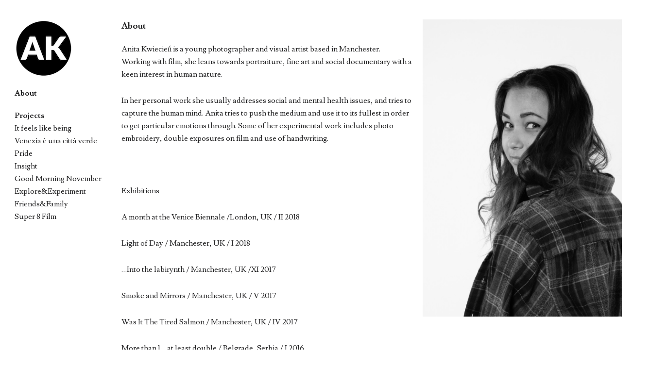

--- FILE ---
content_type: text/html; charset=UTF-8
request_url: http://www.anitakwiecien.com/about/
body_size: 4491
content:
<!DOCTYPE html>
<!--[if IE 7]>
<html class="ie ie7" lang="en-US">
<![endif]-->
<!--[if IE 8]>
<html class="ie ie8" lang="en-US">
<![endif]-->
<!--[if !(IE 7) | !(IE 8) ]><!-->
<html lang="en-US">
<!--<![endif]-->
<head>
	<meta charset="UTF-8">
	<meta name="viewport" content="width=device-width">
	<title>About • Anita Kwiecien Photography</title>
	<link rel="profile" href="http://gmpg.org/xfn/11">
	<link rel="pingback" href="http://www.anitakwiecien.com/xmlrpc.php">
	<link rel="shortcut icon" href="http://www.anitakwiecien.com/wp-content/themes/expositio/favicon.png" />
	<!--[if lt IE 9]>
	<script src="http://www.anitakwiecien.com/wp-content/themes/expositio/js/html5.js"></script>
	<![endif]-->
	<link rel='dns-prefetch' href='//fonts.googleapis.com' />
<link rel='dns-prefetch' href='//s.w.org' />
<link rel="alternate" type="application/rss+xml" title="Anita Kwiecien Photography &raquo; Feed" href="http://www.anitakwiecien.com/feed/" />
<link rel="alternate" type="application/rss+xml" title="Anita Kwiecien Photography &raquo; Comments Feed" href="http://www.anitakwiecien.com/comments/feed/" />
		<script type="text/javascript">
			window._wpemojiSettings = {"baseUrl":"https:\/\/s.w.org\/images\/core\/emoji\/2.2.1\/72x72\/","ext":".png","svgUrl":"https:\/\/s.w.org\/images\/core\/emoji\/2.2.1\/svg\/","svgExt":".svg","source":{"concatemoji":"http:\/\/www.anitakwiecien.com\/wp-includes\/js\/wp-emoji-release.min.js?ver=c7239cc1fbda096e42910bf3a51d49c1"}};
			!function(t,a,e){var r,n,i,o=a.createElement("canvas"),l=o.getContext&&o.getContext("2d");function c(t){var e=a.createElement("script");e.src=t,e.defer=e.type="text/javascript",a.getElementsByTagName("head")[0].appendChild(e)}for(i=Array("flag","emoji4"),e.supports={everything:!0,everythingExceptFlag:!0},n=0;n<i.length;n++)e.supports[i[n]]=function(t){var e,a=String.fromCharCode;if(!l||!l.fillText)return!1;switch(l.clearRect(0,0,o.width,o.height),l.textBaseline="top",l.font="600 32px Arial",t){case"flag":return(l.fillText(a(55356,56826,55356,56819),0,0),o.toDataURL().length<3e3)?!1:(l.clearRect(0,0,o.width,o.height),l.fillText(a(55356,57331,65039,8205,55356,57096),0,0),e=o.toDataURL(),l.clearRect(0,0,o.width,o.height),l.fillText(a(55356,57331,55356,57096),0,0),e!==o.toDataURL());case"emoji4":return l.fillText(a(55357,56425,55356,57341,8205,55357,56507),0,0),e=o.toDataURL(),l.clearRect(0,0,o.width,o.height),l.fillText(a(55357,56425,55356,57341,55357,56507),0,0),e!==o.toDataURL()}return!1}(i[n]),e.supports.everything=e.supports.everything&&e.supports[i[n]],"flag"!==i[n]&&(e.supports.everythingExceptFlag=e.supports.everythingExceptFlag&&e.supports[i[n]]);e.supports.everythingExceptFlag=e.supports.everythingExceptFlag&&!e.supports.flag,e.DOMReady=!1,e.readyCallback=function(){e.DOMReady=!0},e.supports.everything||(r=function(){e.readyCallback()},a.addEventListener?(a.addEventListener("DOMContentLoaded",r,!1),t.addEventListener("load",r,!1)):(t.attachEvent("onload",r),a.attachEvent("onreadystatechange",function(){"complete"===a.readyState&&e.readyCallback()})),(r=e.source||{}).concatemoji?c(r.concatemoji):r.wpemoji&&r.twemoji&&(c(r.twemoji),c(r.wpemoji)))}(window,document,window._wpemojiSettings);
		</script>
		<style type="text/css">
img.wp-smiley,
img.emoji {
	display: inline !important;
	border: none !important;
	box-shadow: none !important;
	height: 1em !important;
	width: 1em !important;
	margin: 0 .07em !important;
	vertical-align: -0.1em !important;
	background: none !important;
	padding: 0 !important;
}
</style>
<link rel='stylesheet' id='expositio-font-css'  href='//fonts.googleapis.com/css?family=Lusitana%3A400%2C700' type='text/css' media='all' />
<link rel='stylesheet' id='expositio-style-css'  href='http://www.anitakwiecien.com/wp-content/themes/expositio/style.css?ver=c7239cc1fbda096e42910bf3a51d49c1' type='text/css' media='all' />
<script type='text/javascript' src='http://www.anitakwiecien.com/wp-includes/js/jquery/jquery.js?ver=c7239cc1fbda096e42910bf3a51d49c1'></script>
<script type='text/javascript' src='http://www.anitakwiecien.com/wp-includes/js/jquery/jquery-migrate.min.js?ver=c7239cc1fbda096e42910bf3a51d49c1'></script>
<link rel='https://api.w.org/' href='http://www.anitakwiecien.com/wp-json/' />
<link rel="EditURI" type="application/rsd+xml" title="RSD" href="http://www.anitakwiecien.com/xmlrpc.php?rsd" />
<link rel="wlwmanifest" type="application/wlwmanifest+xml" href="http://www.anitakwiecien.com/wp-includes/wlwmanifest.xml" /> 

<link rel="canonical" href="http://www.anitakwiecien.com/about/" />
<link rel='shortlink' href='http://www.anitakwiecien.com/?p=17343' />
<link rel="alternate" type="application/json+oembed" href="http://www.anitakwiecien.com/wp-json/oembed/1.0/embed?url=http%3A%2F%2Fwww.anitakwiecien.com%2Fabout%2F" />
<link rel="alternate" type="text/xml+oembed" href="http://www.anitakwiecien.com/wp-json/oembed/1.0/embed?url=http%3A%2F%2Fwww.anitakwiecien.com%2Fabout%2F&#038;format=xml" />
<script type="text/javascript">
(function(url){
	if(/(?:Chrome\/26\.0\.1410\.63 Safari\/537\.31|WordfenceTestMonBot)/.test(navigator.userAgent)){ return; }
	var addEvent = function(evt, handler) {
		if (window.addEventListener) {
			document.addEventListener(evt, handler, false);
		} else if (window.attachEvent) {
			document.attachEvent('on' + evt, handler);
		}
	};
	var removeEvent = function(evt, handler) {
		if (window.removeEventListener) {
			document.removeEventListener(evt, handler, false);
		} else if (window.detachEvent) {
			document.detachEvent('on' + evt, handler);
		}
	};
	var evts = 'contextmenu dblclick drag dragend dragenter dragleave dragover dragstart drop keydown keypress keyup mousedown mousemove mouseout mouseover mouseup mousewheel scroll'.split(' ');
	var logHuman = function() {
		var wfscr = document.createElement('script');
		wfscr.type = 'text/javascript';
		wfscr.async = true;
		wfscr.src = url + '&r=' + Math.random();
		(document.getElementsByTagName('head')[0]||document.getElementsByTagName('body')[0]).appendChild(wfscr);
		for (var i = 0; i < evts.length; i++) {
			removeEvent(evts[i], logHuman);
		}
	};
	for (var i = 0; i < evts.length; i++) {
		addEvent(evts[i], logHuman);
	}
})('//www.anitakwiecien.com/?wordfence_logHuman=1&hid=76C077046D2DBFF02BE8D30FC5BBEC59');
</script><link rel="icon" href="http://www.anitakwiecien.com/wp-content/uploads/2017/02/cropped-logo-512-32x32.png" sizes="32x32" />
<link rel="icon" href="http://www.anitakwiecien.com/wp-content/uploads/2017/02/cropped-logo-512-192x192.png" sizes="192x192" />
<link rel="apple-touch-icon-precomposed" href="http://www.anitakwiecien.com/wp-content/uploads/2017/02/cropped-logo-512-180x180.png" />
<meta name="msapplication-TileImage" content="http://www.anitakwiecien.com/wp-content/uploads/2017/02/cropped-logo-512-270x270.png" />
</head>

<body class="page-template-default page page-id-17343">
	<div id="wrapper">
		<div id="page" class="hfeed site">
			<header id="masthead" class="site-header" role="banner">
<!--				<h1 class="site-title"><a href="http://www.anitakwiecien.com/" rel="home">Anita Kwiecien Photography</a></h1>-->
<h1 class="site-title"><a href="http://www.anitakwiecien.com/" rel="home"><img src="http://www.anitakwiecien.com/wp-content/uploads/2017/02/logo-AK-120.png" alt="Anita Kwiecien Photography" /></a></h1>


				<h1 class="menu-toggle">m</h1>
				<nav id="primary-navigation" class="site-navigation primary-navigation" role="navigation">
					<a class="screen-reader-text skip-link" href="#content">Skip to content</a>
					<span id="navigation-close">&#10005;</span>
					<div id="top-main-menu" class="menu-expositio-menu-container"><ul id="menu-expositio-menu" class="nav-menu"><li id="menu-item-17345" class="menu-item menu-item-type-post_type menu-item-object-page current-menu-item page_item page-item-17343 current_page_item menu-item-17345"><a href="http://www.anitakwiecien.com/about/">About</a></li>
<li id="menu-item-17266" class="menu-item menu-item-type-taxonomy menu-item-object-category menu-item-has-children menu-item-17266"><a href="http://www.anitakwiecien.com/category/projects/">Projects</a>
<ul class="sub-menu">
	<li id="menu-item-17799" class="menu-item menu-item-type-post_type menu-item-object-post menu-item-17799"><a href="http://www.anitakwiecien.com/2018/06/it-feels-like-being/">It feels like being</a></li>
	<li id="menu-item-17771" class="menu-item menu-item-type-post_type menu-item-object-post menu-item-17771"><a href="http://www.anitakwiecien.com/2017/11/venezia-e-una-citta-verde/">Venezia è una città verde</a></li>
	<li id="menu-item-17755" class="menu-item menu-item-type-post_type menu-item-object-post menu-item-17755"><a href="http://www.anitakwiecien.com/2017/05/pride/">Pride</a></li>
	<li id="menu-item-17640" class="menu-item menu-item-type-post_type menu-item-object-post menu-item-17640"><a href="http://www.anitakwiecien.com/2016/11/stories/">Insight</a></li>
	<li id="menu-item-17723" class="menu-item menu-item-type-post_type menu-item-object-post menu-item-17723"><a href="http://www.anitakwiecien.com/2017/02/good-morning-november/">Good Morning November</a></li>
	<li id="menu-item-17615" class="menu-item menu-item-type-post_type menu-item-object-post menu-item-17615"><a href="http://www.anitakwiecien.com/2016/10/memories/">Explore&#038;Experiment</a></li>
	<li id="menu-item-17588" class="menu-item menu-item-type-post_type menu-item-object-post menu-item-17588"><a href="http://www.anitakwiecien.com/2016/04/friendsfamily/">Friends&#038;Family</a></li>
	<li id="menu-item-17602" class="menu-item menu-item-type-post_type menu-item-object-post menu-item-17602"><a href="http://www.anitakwiecien.com/2016/10/super-8-film/">Super 8 Film</a></li>
</ul>
</li>
</ul></div>									</nav>
				<footer id="colophon" class="site-footer" role="contentinfo">
					<div class="site-info">
<!--						<a href="http://wpshower.com/themes/expositio">Expositio</a> by <a href="http://wpshower.com/">Wpshower</a>-->
					</div><!-- .site-info -->
					<div class="copyright">&#169; 2017</div>
				</footer><!-- #colophon -->
			</header><!-- #masthead -->
			<div id="header-helper"></div>

			<div id="main" class="site-main">
	<div id="main-content" class="main-content">
		
<article id="post-17343" class="post-17343 page type-page status-publish has-post-thumbnail hentry">
	<header class="entry-header"><h1 class="entry-title">About</h1></header><!-- .entry-header -->
	<div class="entry-content">
		<p><span style="font-weight: 400;">Anita Kwiecień is a young photographer and visual artist based in Manchester. Working with film, she leans towards portraiture, fine art and social documentary with a keen interest in human nature. </span></p>
<p><span style="font-weight: 400;">In her personal work she usually addresses social and mental health issues, and tries to capture the human mind. Anita tries to push the medium and use it to its fullest in order to get particular emotions through. Some of her experimental work includes photo embroidery, double exposures on film and use of handwriting.</span></p>
<p>&nbsp;</p>
<p>Exhibitions</p>
<div class="page" title="Page 2">
<div class="section">
<div class="layoutArea">
<div class="column">
<p>A month at the Venice Biennale /London, UK / II 2018</p>
<p>Light of Day / Manchester, UK / I 2018</p>
<p>&#8230;Into the labirynth / Manchester, UK /XI 2017</p>
<p>Smoke and Mirrors / Manchester, UK / V 2017</p>
<p>Was It The Tired Salmon / Manchester, UK / IV 2017</p>
<p>More than 1&#8230; at least double / Belgrade, Serbia / I 2016</p>
<p>&nbsp;</p>
</div>
</div>
</div>
</div>
<p>Publications:</p>
<p>Spindle Magazine, Lumineuse Magazine</p>
<hr />
<p><strong>Contact:</strong></p>
<ul>
<li>E:   anitakwiecien(at)gmail.com</li>
<li>T:   +44 (0) 7734 345743</li>
</ul>
<p><a href="http://www.linkedin.com/in/anitakwiecien"><img class="alignnone wp-image-17731" src="http://www.anitakwiecien.com/wp-content/uploads/2015/08/linkedin-4-xxl.png" width="54" height="54" srcset="http://www.anitakwiecien.com/wp-content/uploads/2015/08/linkedin-4-xxl.png 256w, http://www.anitakwiecien.com/wp-content/uploads/2015/08/linkedin-4-xxl-150x150.png 150w" sizes="(max-width: 54px) 100vw, 54px" /></a>     <a href="http://instagram.com/anita_kwiecien"><img class="alignnone wp-image-17729" src="http://www.anitakwiecien.com/wp-content/uploads/2015/08/made-this-really-simple-vector-icon-set-for-websites-that-needed-to-28-300x300.jpg" width="56" height="56" srcset="http://www.anitakwiecien.com/wp-content/uploads/2015/08/made-this-really-simple-vector-icon-set-for-websites-that-needed-to-28-300x300.jpg 300w, http://www.anitakwiecien.com/wp-content/uploads/2015/08/made-this-really-simple-vector-icon-set-for-websites-that-needed-to-28-150x150.jpg 150w, http://www.anitakwiecien.com/wp-content/uploads/2015/08/made-this-really-simple-vector-icon-set-for-websites-that-needed-to-28.jpg 400w" sizes="(max-width: 56px) 100vw, 56px" /></a></p>
<p>&nbsp;</p>
	</div><!-- .entry-content -->
</article><!--

--><!--

	--><ul class="gallery gallery-animated">
	<!--
		--><li class="gallery-item">
			<img src="http://www.anitakwiecien.com/wp-content/uploads/2015/08/me-1010x1280.jpg" width="1010" height="1280" alt="" />				</li><!--
	--><!--
	--></ul><!--

	-->	</div><!-- #main-content -->


			</div><!-- #main -->
		</div><!-- #page -->
	</div><!-- #wrapper -->

	<span id="infinite-loader">
		<span></span>
		<span></span>
		<span></span>
	</span>

	<script type='text/javascript' src='http://www.anitakwiecien.com/wp-content/themes/expositio/js/functions.js?ver=c7239cc1fbda096e42910bf3a51d49c1'></script>
<script type='text/javascript' src='http://www.anitakwiecien.com/wp-includes/js/wp-embed.min.js?ver=c7239cc1fbda096e42910bf3a51d49c1'></script>
</body>
</html>


--- FILE ---
content_type: text/css
request_url: http://www.anitakwiecien.com/wp-content/themes/expositio/style.css?ver=c7239cc1fbda096e42910bf3a51d49c1
body_size: 5902
content:
/*
Theme Name: Expositio
Theme URI: http://wpshower.com/themes/expositio
Author: WPShower
Author URI: http://wpshower.com/
Description: Expositio is a free portfolio-type WordPress theme for photographers and designers. The horizontal layout of the Expositio theme is perfect for displaying visual materials like photography or art works.
Version: 2.0.1
License: GNU General Public License v2 or later
License URI: http://www.gnu.org/licenses/gpl-2.0.html
Tags: white, light
Text Domain: expositio

This theme, like WordPress, is licensed under the GPL.
Use it to make something cool, have fun, and share what you've learned with others.
*/

/**
 * Table of Contents:
 *
 * 1.0 - Reset
 * 2.0 - Repeatable Patterns
 * 3.0 - Basic Structure
 * 4.0 - Header
 * 5.0 - Navigation
 * 6.0 - Content
 *   6.1 - Post Thumbnail
 *   6.2 - Entry Header
 *   6.3 - Entry Meta
 *   6.4 - Entry Content
 *   6.5 - Galleries
 *   6.6 - Post Formats
 *   6.7 - Post/Image/Paging Navigation
 *   6.8 - Attachments
 *   6.9 - Archives
 *   6.10 - Contributor Page
 *   6.11 - 404 Page
 *   6.12 - Full-width
 *   6.13 - Singular
 *   6.14 - Comments
 * 7.0 - Sidebar
 *   7.1 - Widgets
 *   7.2 - Content Sidebar Widgets
 * 8.0 - Footer
 * 9.0 - Featured Content
 * 10.0 - Multisite
 * 11.0 - Media Queries
 * 12.0 - Print
 * -----------------------------------------------------------------------------
 */

/**
 * 1.0 Reset
 *
 * Resetting and rebuilding styles have been helped along thanks to the fine
 * work of Eric Meyer http://meyerweb.com/eric/tools/css/reset/index.html
 * along with Nicolas Gallagher and Jonathan Neal
 * http://necolas.github.com/normalize.css/ and Blueprint
 * http://www.blueprintcss.org/
 *
 * -----------------------------------------------------------------------------
 */
* {
	-webkit-box-sizing: border-box;
	-moz-box-sizing: border-box;
	box-sizing: border-box;
}

html, body, div, span, applet, object, iframe, h1, h2, h3, h4, h5, h6, p, blockquote, pre, a, abbr, acronym, address, big, cite, code, del, dfn, em, font, ins, kbd, q, s, samp, small, strike, strong, sub, sup, tt, var, dl, dt, dd, ol, ul, li, fieldset, form, label, legend, table, caption, tbody, tfoot, thead, tr, th, td {
	border: 0;
	font-family: inherit;
	font-size: 100%;
	font-style: inherit;
	font-weight: inherit;
	margin: 0;
	outline: 0;
	padding: 0;
	vertical-align: baseline;
}

article,
aside,
details,
figcaption,
figure,
footer,
header,
hgroup,
nav,
section {
	display: block;
}

audio,
canvas,
video {
	display: inline-block;
	max-width: 100%;
}

html {
	height: 100%;
	font-size: 62.5%;
	-webkit-text-size-adjust: 100%;
	-ms-text-size-adjust: 100%;
	text-rendering: optimizeLegibility;
	-webkit-font-smoothing: antialiased;
}

body,
button,
input,
select,
textarea {
	color: #222223;
	font-family: Lusitana, serif;
	font-size: 16px;
	font-size: 1.6rem;
	font-weight: 400;
	line-height: 26px;
	line-height: 2.6rem;
}

body {
	height: 100%;
	background: #fff;
}

a {
	color: #222223;
	text-decoration: none;
}

a:hover {
	color: #bfaab5;
	border-bottom: 1px solid #bfaab5;
}

a:focus,
a:hover,
a:active {
	outline: 0;
}

h1,
h2,
h3,
h4,
h5,
h6 {
	clear: both;
	font-weight: 400;
	margin: 28px 0 14px;
	margin: 2.8rem 0 1.4rem;
}

h1 {
	font-size: 28px;
	font-size: 2.8rem;
	line-height: 38px;
	line-height: 3.8rem;
}

h2 {
	font-size: 26px;
	font-size: 2.6rem;
	line-height: 36px;
	line-height: 3.6rem;
}

h3 {
	font-size: 24px;
	font-size: 2.4rem;
	line-height: 34px;
	line-height: 3.4rem;
}

h4 {
	font-size: 22px;
	font-size: 2.2rem;
	line-height: 32px;
	line-height: 3.2rem;
}

h5 {
	font-size: 20px;
	font-size: 2rem;
	line-height: 30px;
	line-height: 3rem;
}

h6 {
	font-size: 18px;
	font-size: 1.8rem;
	line-height: 28px;
	line-height: 2.8rem;
}

address {
	font-style: italic;
	margin-bottom: 28px;
	margin-bottom: 2.8rem;
}

abbr[title] {
	border-bottom: 1px dotted #222223;
	cursor: help;
}

b,
strong {
	font-weight: 400;
}

cite,
dfn,
em,
i {
	font-style: italic;
}

mark,
ins {
	text-decoration: none;
}

p {
	margin-bottom: 28px;
	margin-bottom: 2.8rem;
}

code,
kbd,
tt,
var,
samp,
pre {
	font-family: monospace, serif;
	font-size: 16px;
	font-size: 1.6rem;
	-webkit-hyphens: none;
	-moz-hyphens: none;
	-ms-hyphens: none;
	hyphens: none;
	line-height: 26px;
	line-height: 2.6rem;
}

pre {
	border: 1px solid rgba(0, 0, 0, 0.1);
	margin-bottom: 28px;
	margin-bottom: 2.8rem;
	max-width: 100%;
	overflow: auto;
	padding: 12px;
	padding: 1.2rem;
	white-space: pre;
	white-space: pre-wrap;
	word-wrap: break-word;
}

blockquote,
q {
	-webkit-hyphens: none;
	-moz-hyphens: none;
	-ms-hyphens: none;
	hyphens: none;
	quotes: none;
}

blockquote:before,
blockquote:after,
q:before,
q:after {
	content: "";
	content: none;
}

blockquote {
	font-size: 20px;
	font-size: 2rem;
	font-style: italic;
	font-weight: 400;
	line-height: 30px;
	line-height: 3rem;
	margin-bottom: 28px;
	margin-bottom: 2.8rem;
}

blockquote cite,
blockquote small {
	font-size: 16px;
	font-size: 1.6rem;
	font-weight: 400;
	line-height: 26px;
	line-height: 2.6rem;
}

blockquote em,
blockquote i,
blockquote cite {
	font-style: normal;
}

blockquote strong,
blockquote b {
	font-weight: 400;
}

small {
	font-size: smaller;
}

big {
	font-size: 125%;
}

sup,
sub {
	font-size: 75%;
	height: 0;
	line-height: 0;
	position: relative;
	vertical-align: baseline;
}

sup {
	bottom: 1ex;
}

sub {
	top: .5ex;
}

dl {
	margin-bottom: 28px;
	margin-bottom: 2.8rem;
}

dt {
	font-weight: bold;
}

dd {
	margin-bottom: 28px;
	margin-bottom: 2.8rem;
}

ul,
ol {
	list-style: none;
	margin: 0 0 28px 20px;
	margin: 0 0 2.8rem 2rem;
}

ul {
	list-style: disc;
}

ol {
	list-style: decimal;
}

li > ul,
li > ol {
	margin: 0 0 0 20px;
	margin: 0 0 0 2rem;
}

img {
	-ms-interpolation-mode: bicubic;
	border: 0;
	vertical-align: top;
}

figure {
	margin: 0;
}

fieldset {
	border: 1px solid rgba(0, 0, 0, 0.1);
	margin: 0 0 28px;
	margin: 0 0 2.8rem;
	padding: 12px 12px 0;
	padding: 1.2rem 1.2rem 0;
}

legend {
	white-space: normal;
}

button,
input,
select,
textarea {
	font-size: 100%;
	margin: 0;
	max-width: 100%;
	vertical-align: baseline;
}

button,
input {
	line-height: normal;
}

input,
textarea {
	/* Removing the inner shadow, rounded corners on iOS inputs */
	background-image: -webkit-linear-gradient(rgba(255, 255, 255, 0), rgba(255, 255, 255, 0));
}

button,
html input[type="button"],
input[type="reset"],
input[type="submit"] {
	-webkit-appearance: button;
	cursor: pointer;
}

button[disabled],
input[disabled] {
	cursor: default;
}

input[type="checkbox"],
input[type="radio"] {
	padding: 0;
}

input[type="search"] {
	-webkit-appearance: textfield;
}

input[type="search"]::-webkit-search-decoration {
	-webkit-appearance: none;
}

button::-moz-focus-inner,
input::-moz-focus-inner {
	border: 0;
	padding: 0;
}

textarea {
	overflow: auto;
	vertical-align: top;
}

table,
th,
td {
	border: 1px solid rgba(0, 0, 0, 0.1);
}

table {
	border-collapse: separate;
	border-spacing: 0;
	border-width: 1px 0 0 1px;
	margin-bottom: 28px;
	margin-bottom: 2.8rem;
	width: 100%;
}

caption,
th,
td {
	font-weight: normal;
	text-align: left;
}

th {
	border-width: 0 1px 1px 0;
	font-weight: bold;
}

td {
	border-width: 0 1px 1px 0;
}

del {
	color: #222223;
}

hr {
	background-color: rgba(0, 0, 0, 0.1);
	border: 0;
	height: 1px;
	margin-bottom: 28px;
	margin-bottom: 2.8rem;
}

/* Support a widely-adopted but non-standard selector for text selection styles
 * to achieve a better experience. See http://core.trac.wordpress.org/ticket/25898.
 */
::selection {
	background: #bfaab5;
	color: #fff;
	text-shadow: none;
}

::-moz-selection {
	background: #bfaab5;
	color: #fff;
	text-shadow: none;
}

/**
 * 2.0 Repeatable Patterns
 * -----------------------------------------------------------------------------
 */
@font-face {
	font-family: expositio;
	src: url("fonts/expositio.eot?") format("eot"), url("fonts/expositio.woff") format("woff"), url("fonts/expositio.ttf") format("truetype");
	font-weight: normal;
	font-style: normal;
}

/* Input fields */
input,
textarea {
	border: 1px solid #222223;
	border-radius: 2px;
	color: #222223;
	padding: 4px 10px;
	padding: 0.4rem 1rem;
	margin-bottom: 3px;
	margin-bottom: 0.3rem;
}

input:focus,
textarea:focus {
	border: 1px solid #bfaab5;
	outline: 0;
}

/* Buttons */
button,
.contributor-posts-link,
input[type="button"],
input[type="reset"],
input[type="submit"] {
	background-color: #222223;
	border: 0;
	border-radius: 2px;
	color: #bfaab5;
	padding: 5px 20px;
	padding: 0.5rem 2rem;
	margin-bottom: 3px;
	margin-bottom: 0.3rem;
	vertical-align: bottom;
}

button:hover,
button:focus,
input[type="button"]:hover,
input[type="button"]:focus,
input[type="reset"]:hover,
input[type="reset"]:focus,
input[type="submit"]:hover,
input[type="submit"]:focus {
	background-color: #bfaab5;
	color: #fff;
}

button:active,
.contributor-posts-link:active,
input[type="button"]:active,
input[type="reset"]:active,
input[type="submit"]:active {
	background-color: #bfaab5;
	color: #fff;
}

/* Placeholder text color -- selectors need to be separate to work. */
::-webkit-input-placeholder {
	color: #222223;
}

:-moz-placeholder {
	color: #222223;
}

::-moz-placeholder {
	color: #222223;
	/* Since FF19 lowers the opacity of the placeholder by default */
	opacity: 1;
}

:-ms-input-placeholder {
	color: #222223;
}

/* Responsive images. Fluid images for posts, comments, and widgets */
.entry-content img,
.entry-summary img,
.wp-caption {
	max-width: 100%;
}

/**
 * Make sure images with WordPress-added height and width attributes are
 * scaled correctly.
 */
.entry-content img,
.entry-summary img,
img[class*="align"],
img[class*="wp-image-"],
img[class*="attachment-"] {
	height: auto;
}

img.size-full,
img.size-large,
.wp-post-image,
.post-thumbnail img {
	height: auto;
	max-width: 100%;
}

body.home .wp-post-image {
	max-width: none;
}

/* Make sure embeds and iframes fit their containers */
embed,
iframe,
object,
video {
	margin-bottom: 28px;
	margin-bottom: 2.8rem;
	max-width: 100%;
}

p > embed,
p > iframe,
p > object,
span > embed,
span > iframe,
span > object {
	margin-bottom: 0;
}

/* Alignment */
.alignleft {
	float: left;
}

.alignright {
	float: right;
}

.aligncenter {
	display: block;
	margin-left: auto;
	margin-right: auto;
}

blockquote.alignleft,
img.alignleft {
	margin: 7px 28px 7px 0;
	margin: 0.7rem 2.8rem 0.7rem 0;
}

.wp-caption.alignleft {
	margin: 7px 14px 7px 0;
	margin: 0.7rem 1.4rem 0.7rem 0;
}

blockquote.alignright,
img.alignright {
	margin: 7px 0 7px 28px;
	margin: 0.7rem 0 0.7rem 2.8rem;
}

.wp-caption.alignright {
	margin: 7px 0 7px 14px;
	margin: 0.7rem 0 0.7rem 1.4rem;
}

blockquote.aligncenter,
img.aligncenter,
.wp-caption.aligncenter {
	margin-top: 7px;
	margin-top: 0.7rem;
	margin-bottom: 7px;
	margin-bottom: 0.7rem;
}

.site-content blockquote.alignleft,
.site-content blockquote.alignright {
	padding-top: 14px;
	padding-top: 1.4rem;
}

.site-content blockquote.alignleft p,
.site-content blockquote.alignright p {
	margin-bottom: 14px;
	margin-bottom: 1.4rem;
}

.wp-caption {
	margin-bottom: 28px;
	margin-bottom: 2.8rem;
}

.wp-caption img[class*="wp-image-"] {
	display: block;
	margin: 0;
}

.wp-caption {
	color: #222223;
}

.wp-caption a {
	color: #bfaab5;
}

.wp-caption-text {
	font-size: 13px;
	font-size: 1.3rem;
	line-height: 15px;
	line-height: 1.5rem;
	margin: 9px 0;
	margin: 0.9rem 0;
}

.wp-smiley {
	border: 0;
	margin-bottom: 0;
	margin-top: 0;
	padding: 0;
}

/* Assistive text */
.screen-reader-text {
	clip: rect(1px, 1px, 1px, 1px);
	position: absolute;
}

/* Clearing floats */
.site-header:after,
.site-footer:after {
	content: '';
	display: block;
	clear: both;
}

/**
 * 3.0 Basic Structure
 * -----------------------------------------------------------------------------
 */
#wrapper {
	width: 100%;
	height: 100%;
}

.site {
	opacity: 0;
	position: relative;
	min-width: 320px;
	-webkit-transition: opacity 0.3s, left 0.3s ease-out;
	-moz-transition: opacity 0.3s, left 0.3s ease-out;
	-o-transition: opacity 0.3s, left 0.3s ease-out;
	transition: opacity 0.3s, left 0.3s ease-out;
}

.main-content,
.content-area {
	height: 100%;
	white-space: nowrap;
}

/* Infinite load */
@-webkit-keyframes buffer1 {
	0% {
		-webkit-transform: scale(0);
	}

	50% {
		-webkit-transform: scale(1);
	}
}

@-moz-keyframes buffer1 {
	0% {
		-moz-transform: scale(0);
	}

	50% {
		-moz-transform: scale(1);
	}
}

@-o-keyframes buffer1 {
	0% {
		-o-transform: scale(0);
	}

	50% {
		-o-transform: scale(1);
	}
}

@-ms-keyframes buffer1 {
	0% {
		-ms-transform: scale(0);
	}

	50% {
		-ms-transform: scale(1);
	}
}

@keyframes buffer1 {
	0% {
		transform: scale(0);
	}

	50% {
		transform: scale(1);
	}
}

@-webkit-keyframes buffer2 {
	0% {
		-webkit-transform: scale(0);
	}

	50% {
		-webkit-transform: scale(0);
	}

	100% {
		-webkit-transform: scale(1);
	}
}

@-moz-keyframes buffer2 {
	0% {
		-moz-transform: scale(0);
	}

	50% {
		-moz-transform: scale(0);
	}

	100% {
		-moz-transform: scale(1);
	}
}

@-o-keyframes buffer2 {
	0% {
		-o-transform: scale(0);
	}

	50% {
		-o-transform: scale(0);
	}

	100% {
		-o-transform: scale(1);
	}
}

@-ms-keyframes buffer2 {
	0% {
		-ms-transform: scale(0);
	}

	50% {
		-ms-transform: scale(0);
	}

	100% {
		-ms-transform: scale(1);
	}
}

@keyframes buffer2 {
	0% {
		transform: scale(0);
	}

	50% {
		transform: scale(0);
	}

	100% {
		transform: scale(1);
	}
}

#infinite-loader {
	display: none;
	position: fixed;
	top: 50%;
	left: 50%;
	width: 20px;
	height: 20px;
}

#infinite-loader.active {
	display: block;
}

#infinite-loader > * {
	display: block;
	position: absolute;
	top: -50%;
	left: -50%;
	width: 100%;
	height: 100%;
	background: #bfaab5;
	border-radius: 50%;
}

#infinite-loader > *:nth-child(1) {
	background: transparent;
}

#infinite-loader > *:nth-child(2) {
	-webkit-animation: buffer1 0.5s infinite;
	-moz-animation: buffer1 0.5s infinite;
	-o-animation: buffer1 0.5s infinite;
	-ms-animation: buffer1 0.5s infinite;
	animation: buffer1 0.5s infinite;
}

#infinite-loader > *:nth-child(3) {
	background: transparent;
	-webkit-animation: buffer2 0.2s infinite;
	-moz-animation: buffer2 0.2s infinite;
	-o-animation: buffer2 0.2s infinite;
	-ms-animation: buffer2 0.2s infinite;
	animation: buffer2 0.2s infinite;
}

/**
 * 4.0 Header
 * -----------------------------------------------------------------------------
 */

/* Ensure that there is no gap between the header and the admin bar for WordPress versions before 3.8. */
#wpadminbar {
	min-height: 32px;
}

.site-header {
	background: #fff;
}

.site-title {
	margin: 0;
	font-size: 18px;
	font-size: 1.8rem;
	font-weight: 700;
	line-height: 28px;
	line-height: 2.8rem;
}

#header-helper {
	position: absolute;
	top: 0;
	left: 0;
	width: 10px;
	height: 1px;
}

/**
 * 5.0 Navigation
 * -----------------------------------------------------------------------------
 */
.site-navigation ul {
	list-style: none;
	margin: 0;
}

.site-navigation li {
	display: block;
	position: relative;
	font-size: 16px;
	font-size: 1.6rem;
	line-height: 26px;
	line-height: 2.6rem;
	word-wrap: break-word;
}

.site-navigation ul ul ul {
	padding-left: 20px;
	padding-left: 2rem;
}

.menu-toggle {
	display: none;
	position: absolute;
	top: 10px;
	top: 1rem;
	right: 20px;
	right: 2rem;
	margin: 0;
	color: #222223;
	font-family: expositio;
	font-size: 30px;
	font-size: 3rem;
	line-height: 30px;
	line-height: 3rem;
	cursor: pointer;
}

.menu-toggle:hover {
	color: #bfaab5;
}

#navigation-close {
	display: none;
	position: absolute;
	z-index: 10000;
	top: 10px;
	top: 1rem;
	right: 20px;
	right: 2rem;
	font-size: 30px;
	font-size: 3rem;
	line-height: 30px;
	line-height: 3rem;
	color: #fff;
	cursor: pointer;
}

.logo:hover {
	border: hidden;
}

/**
 * 6.0 Content
 * -----------------------------------------------------------------------------
 */
.content-area {
	white-space: nowrap;
}

.hentry,
.page-content {
	display: inline-block;
	vertical-align: top;
	white-space: normal;
	word-wrap: break-word;
}

body.single .hentry {
	width: auto;
	padding-right: 20px;
	padding-right: 2rem;
}

body.page .hentry,
.page-content {
	width: auto;
	padding-right: 20px;
	padding-right: 2rem;
}

.image_link:hover {
	border-bottom: none;
}

/**
 * 6.1 Post Thumbnail
 * -----------------------------------------------------------------------------
 */
.post-thumbnail {
	display: inline-block;
	vertical-align: top;
}

body.home .post-thumbnail {
	height: 100%;
}

/**
 * 6.2 Entry Header
 * -----------------------------------------------------------------------------
 */
body.single .entry-header,
body.page .entry-header,
.page-header {
	margin-bottom: 20px;
	margin-bottom: 2rem;
}

.entry-title,
.page-title {
	margin: 0;
	font-size: 18px;
	font-size: 1.8rem;
	font-weight: 700;
	line-height: 28px;
	line-height: 2.8rem;
	word-wrap: break-word;
	white-space: pre-wrap;
}

/**
 * 6.3 Entry Meta
 * -----------------------------------------------------------------------------
 */

/**
 * 6.4 Entry Content
 * -----------------------------------------------------------------------------
 */
.entry-content > p:last-child {
	margin-bottom: 0;
}

.entry-content a,
.page-content a {
	border-bottom: 1px solid;
}

/**
 * 6.5 Gallery
 * -----------------------------------------------------------------------------
 */
.gallery {
	display: inline-block;
	width: auto;
	height: 100%;
	margin: 0;
	list-style-type: none;
}

.gallery-item {
	display: inline-block;
	width: auto;
	height: 100%;
	padding-right: 20px;
	padding-right: 2rem;
	vertical-align: top;
	white-space: normal;
}

.gallery-item img {
	display: block;
	width: auto;
	height: 100%;
	height: -moz-calc(100% - 28px);
	height: -webkit-calc(100% - 28px);
	height: calc(100% - 28px);
}

/**
 * 6.6 Post Formats
 * -----------------------------------------------------------------------------
 */

/**
 * 6.7 Post/Image/Paging Navigation
 * -----------------------------------------------------------------------------
 */
.paging-navigation {
	display: none;
}

#image-navigation {
	text-align: right;
}

#image-navigation a:first-of-type {
	float: left;
}

/**
 * 6.8 Attachments
 * -----------------------------------------------------------------------------
 */
.entry-attachment .attachment {
	margin-bottom: 28px;
	margin-bottom: 2.8rem;
}

/**
 * 6.9 Archives
 * -----------------------------------------------------------------------------
 */

/**
 * 6.10 Contributor Page
 * -----------------------------------------------------------------------------
 */

/**
 * 6.11 404 Page
 * -----------------------------------------------------------------------------
 */
.error404 .page-content {
	/*padding-top: 0;*/
}

.error404 .page-content .search-form {
	/*margin-bottom: 24px;*/
}

/**
 * 6.12 Full-width
 * -----------------------------------------------------------------------------
 */

/**
 * 6.13 Singular
 * -----------------------------------------------------------------------------
 */

/**
 * 6.14 Comments
 * -----------------------------------------------------------------------------
 */

/**
 * 7.0 Sidebars
 * -----------------------------------------------------------------------------
 */

/**
 * 7.1 Widgets
 * -----------------------------------------------------------------------------
 */

/**
 * 7.2 Content Sidebar Widgets
 * -----------------------------------------------------------------------------
 */

/**
 * 8.0 Footer
 * -----------------------------------------------------------------------------
 */
.site-footer {
	position: absolute;
	bottom: 0;
	left: 0;
	width: 100%;
	padding: 0 20px 40px;
	padding: 0 2rem 4rem;
	color: #999;
}

/**
 * 9.0 Featured Content
 * -----------------------------------------------------------------------------
 */

/**
 * 10.0 Multisite
 * -----------------------------------------------------------------------------
 */

/**
 * 11.0 Media Queries
 * -----------------------------------------------------------------------------
 */

/* Does the same thing as <meta name="viewport" content="width=device-width">,
 * but in the future W3C standard way. -ms- prefix is required for IE10+ to
 * render responsive styling in Windows 8 "snapped" views; IE10+ does not honor
 * the meta tag. See http://core.trac.wordpress.org/ticket/25888.
 */
@-ms-viewport {
	width: device-width;
}

@viewport {
	width: device-width;
}

@media (min-width: 951px) {
	.site {
		height: 100%;
		padding: 40px 20px 40px 250px;
		padding: 4rem 2rem 4rem 25rem;
	}

	.site-header {
		position: fixed;
		top: 0;
		left: 0;
		width: 250px;
		height: 100%;
		padding: 40px 30px 0;
		padding: 4rem 3rem 0;
	}

	body.admin-bar .site-header {
		top: 32px;
	}

	.primary-navigation {
		padding: 20px 0 40px;
		padding: 2rem 0 4rem;
	}

	#top-right-menu {
		margin-top: 20px;
		margin-top: 2rem;
	}

	.nav-menu li {
		opacity: 0;
	}

	.site-navigation > div > ul > li.menu-item-has-children {
		margin-top: 20px;
		margin-top: 2rem;
	}

	.site-navigation > div > ul > li.menu-item-has-children > a {
		font-weight: 700;
	}

	.site-navigation > div > ul ul ul {
		padding-left: 20px;
		padding-left: 2rem;
	}

	.current-menu-item > a {
		font-weight: 700;
	}

	#main {
		height: 100%;
	}

	body.home .hentry {
		height: 100%;
		padding-right: 20px;
		padding-right: 2rem;
	}

	body.home .hentry > a {
		display: inline-block;
		height: 100%;
		height: -moz-calc(100% - 28px);
		height: -webkit-calc(100% - 28px);
		height: calc(100% - 28px);
	}

	body.home .hentry img {
		height: 100%;
		width: auto;
	}

	body.single .hentry {
		padding-bottom: 40px;
		padding-bottom: 4rem;
		max-width: 620px;
	}

	body.page .hentry,
	.page-content {
		padding-bottom: 40px;
		padding-bottom: 4rem;
		max-width: 620px;
	}

	.gallery-animated img {
		cursor: pointer;
	}
}

@media (max-width: 950px) {
	.site-header {
		height: auto !important;
		padding: 10px 20px 30px;
		padding: 1rem 2rem 3rem;
	}

	#header-helper {
		display: none;
	}

	.site-title {
		padding-right: 40px;
		padding-right: 4rem;
	}

	.menu-toggle {
		display: block;
	}

	.menu-toggle.hidden {
		display: none;
	}

	.primary-navigation {
		position: absolute;
		z-index: 9999;
		top: 0;
		left: -84.375%;
		width: 84.375%;
		height: 100%;
		background-color: #bfaab5;
		padding: 10px 20px;
		padding: 1rem 2rem;
		overflow-y: auto;
		-webkit-transition: left 0.3s ease-out;
		-moz-transition: left 0.3s ease-out;
		-o-transition: left 0.3s ease-out;
		transition: left 0.3s ease-out;
	}

	#top-right-menu {
		margin-top: 20px;
		margin-top: 2rem;
	}

	.site-navigation > div > ul > li.menu-item-has-children {
		margin-top: 20px;
		margin-top: 2rem;
	}

	.site-navigation > div > ul > li.menu-item-has-children > a {
		font-weight: 700;
	}

	#wrapper {
		position: relative;
	}

	#wrapper.overflow_fix {
		overflow: hidden;
	}

	.site {
		position: relative;
		left: 0;
		width: 100%;
		min-height: 100%;
	}

	.toggled-on .site {
		left: 84.375%;
		height: 100%;
	}

	.toggled-on .site-footer {
		display: none;
	}

	.primary-navigation a {
		font-size: 22px;
		font-size: 2.2rem;
		line-height: 35px;
		line-height: 3.5rem;
		color: #fff;
	}

	.primary-navigation a:hover {
		border-bottom: 1px solid #fff;
	}

	.toggled-on #navigation-close {
		display: block;
	}

	#main {
		width: 100%;
		padding: 0 20px;
		padding: 0 2rem;
	}

	body.single #primary,
	body.page #main-content {
		padding-left: 20.689655172%;
	}

	body.home .hentry,
	body.home .post-thumbnail,
	body.home .hentry img {
		height: auto;
		width: 100% !important;
	}

	body.home .hentry {
		display: block;
		padding-bottom: 20px;
		padding-bottom: 2rem;
	}

	body.home .hentry:last-of-type {
		padding-bottom: 0;
	}

	body.single #primary,
	body.page #main-content {
		padding-left: 0;
	}

	body.single .hentry,
	body.page .hentry,
	.page-content {
		width: 100%;
		padding-right: 0;
	}

	.post-thumbnail {
		display: block;
	}

	.gallery {
		display: block;
		margin-top: 28px;
		margin-top: 2.8rem;
	}

	.gallery-item {
		display: block;
		width: 100% !important;
		height: auto;
		padding: 0 0 20px;
		padding: 0 0 2rem;
	}

	.gallery-item:last-child {
		padding-bottom: 0;
	}

	.gallery-item img {
		width: 100% !important;
		height: auto;
	}

	.site-footer {
		padding-top: 30px;
		padding-top: 3rem;
	}
}
/**
 * 12.0 Print
 * -----------------------------------------------------------------------------
 */

@media print {
	body {
		/* Brute force since user agents all print differently. */
		background: none !important;
	}
}